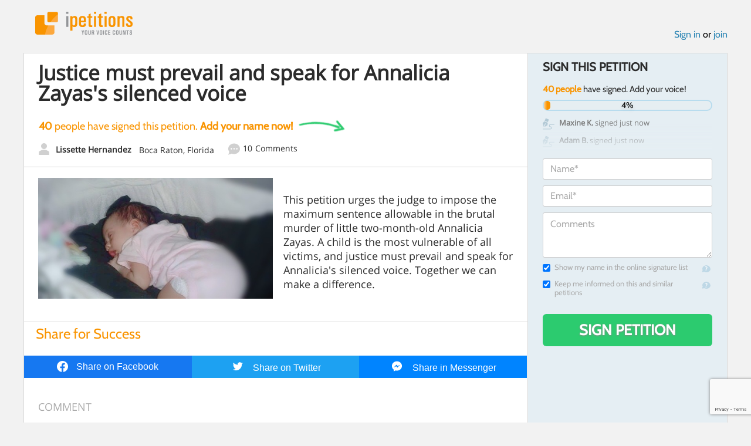

--- FILE ---
content_type: text/html; charset=utf-8
request_url: https://www.google.com/recaptcha/api2/anchor?ar=1&k=6LcFiWspAAAAAC7kwjTJ-C25bnrLYUjPVW3kG27E&co=aHR0cHM6Ly93d3cuaXBldGl0aW9ucy5jb206NDQz&hl=en&v=PoyoqOPhxBO7pBk68S4YbpHZ&size=invisible&anchor-ms=20000&execute-ms=30000&cb=s7wr3628goxy
body_size: 48835
content:
<!DOCTYPE HTML><html dir="ltr" lang="en"><head><meta http-equiv="Content-Type" content="text/html; charset=UTF-8">
<meta http-equiv="X-UA-Compatible" content="IE=edge">
<title>reCAPTCHA</title>
<style type="text/css">
/* cyrillic-ext */
@font-face {
  font-family: 'Roboto';
  font-style: normal;
  font-weight: 400;
  font-stretch: 100%;
  src: url(//fonts.gstatic.com/s/roboto/v48/KFO7CnqEu92Fr1ME7kSn66aGLdTylUAMa3GUBHMdazTgWw.woff2) format('woff2');
  unicode-range: U+0460-052F, U+1C80-1C8A, U+20B4, U+2DE0-2DFF, U+A640-A69F, U+FE2E-FE2F;
}
/* cyrillic */
@font-face {
  font-family: 'Roboto';
  font-style: normal;
  font-weight: 400;
  font-stretch: 100%;
  src: url(//fonts.gstatic.com/s/roboto/v48/KFO7CnqEu92Fr1ME7kSn66aGLdTylUAMa3iUBHMdazTgWw.woff2) format('woff2');
  unicode-range: U+0301, U+0400-045F, U+0490-0491, U+04B0-04B1, U+2116;
}
/* greek-ext */
@font-face {
  font-family: 'Roboto';
  font-style: normal;
  font-weight: 400;
  font-stretch: 100%;
  src: url(//fonts.gstatic.com/s/roboto/v48/KFO7CnqEu92Fr1ME7kSn66aGLdTylUAMa3CUBHMdazTgWw.woff2) format('woff2');
  unicode-range: U+1F00-1FFF;
}
/* greek */
@font-face {
  font-family: 'Roboto';
  font-style: normal;
  font-weight: 400;
  font-stretch: 100%;
  src: url(//fonts.gstatic.com/s/roboto/v48/KFO7CnqEu92Fr1ME7kSn66aGLdTylUAMa3-UBHMdazTgWw.woff2) format('woff2');
  unicode-range: U+0370-0377, U+037A-037F, U+0384-038A, U+038C, U+038E-03A1, U+03A3-03FF;
}
/* math */
@font-face {
  font-family: 'Roboto';
  font-style: normal;
  font-weight: 400;
  font-stretch: 100%;
  src: url(//fonts.gstatic.com/s/roboto/v48/KFO7CnqEu92Fr1ME7kSn66aGLdTylUAMawCUBHMdazTgWw.woff2) format('woff2');
  unicode-range: U+0302-0303, U+0305, U+0307-0308, U+0310, U+0312, U+0315, U+031A, U+0326-0327, U+032C, U+032F-0330, U+0332-0333, U+0338, U+033A, U+0346, U+034D, U+0391-03A1, U+03A3-03A9, U+03B1-03C9, U+03D1, U+03D5-03D6, U+03F0-03F1, U+03F4-03F5, U+2016-2017, U+2034-2038, U+203C, U+2040, U+2043, U+2047, U+2050, U+2057, U+205F, U+2070-2071, U+2074-208E, U+2090-209C, U+20D0-20DC, U+20E1, U+20E5-20EF, U+2100-2112, U+2114-2115, U+2117-2121, U+2123-214F, U+2190, U+2192, U+2194-21AE, U+21B0-21E5, U+21F1-21F2, U+21F4-2211, U+2213-2214, U+2216-22FF, U+2308-230B, U+2310, U+2319, U+231C-2321, U+2336-237A, U+237C, U+2395, U+239B-23B7, U+23D0, U+23DC-23E1, U+2474-2475, U+25AF, U+25B3, U+25B7, U+25BD, U+25C1, U+25CA, U+25CC, U+25FB, U+266D-266F, U+27C0-27FF, U+2900-2AFF, U+2B0E-2B11, U+2B30-2B4C, U+2BFE, U+3030, U+FF5B, U+FF5D, U+1D400-1D7FF, U+1EE00-1EEFF;
}
/* symbols */
@font-face {
  font-family: 'Roboto';
  font-style: normal;
  font-weight: 400;
  font-stretch: 100%;
  src: url(//fonts.gstatic.com/s/roboto/v48/KFO7CnqEu92Fr1ME7kSn66aGLdTylUAMaxKUBHMdazTgWw.woff2) format('woff2');
  unicode-range: U+0001-000C, U+000E-001F, U+007F-009F, U+20DD-20E0, U+20E2-20E4, U+2150-218F, U+2190, U+2192, U+2194-2199, U+21AF, U+21E6-21F0, U+21F3, U+2218-2219, U+2299, U+22C4-22C6, U+2300-243F, U+2440-244A, U+2460-24FF, U+25A0-27BF, U+2800-28FF, U+2921-2922, U+2981, U+29BF, U+29EB, U+2B00-2BFF, U+4DC0-4DFF, U+FFF9-FFFB, U+10140-1018E, U+10190-1019C, U+101A0, U+101D0-101FD, U+102E0-102FB, U+10E60-10E7E, U+1D2C0-1D2D3, U+1D2E0-1D37F, U+1F000-1F0FF, U+1F100-1F1AD, U+1F1E6-1F1FF, U+1F30D-1F30F, U+1F315, U+1F31C, U+1F31E, U+1F320-1F32C, U+1F336, U+1F378, U+1F37D, U+1F382, U+1F393-1F39F, U+1F3A7-1F3A8, U+1F3AC-1F3AF, U+1F3C2, U+1F3C4-1F3C6, U+1F3CA-1F3CE, U+1F3D4-1F3E0, U+1F3ED, U+1F3F1-1F3F3, U+1F3F5-1F3F7, U+1F408, U+1F415, U+1F41F, U+1F426, U+1F43F, U+1F441-1F442, U+1F444, U+1F446-1F449, U+1F44C-1F44E, U+1F453, U+1F46A, U+1F47D, U+1F4A3, U+1F4B0, U+1F4B3, U+1F4B9, U+1F4BB, U+1F4BF, U+1F4C8-1F4CB, U+1F4D6, U+1F4DA, U+1F4DF, U+1F4E3-1F4E6, U+1F4EA-1F4ED, U+1F4F7, U+1F4F9-1F4FB, U+1F4FD-1F4FE, U+1F503, U+1F507-1F50B, U+1F50D, U+1F512-1F513, U+1F53E-1F54A, U+1F54F-1F5FA, U+1F610, U+1F650-1F67F, U+1F687, U+1F68D, U+1F691, U+1F694, U+1F698, U+1F6AD, U+1F6B2, U+1F6B9-1F6BA, U+1F6BC, U+1F6C6-1F6CF, U+1F6D3-1F6D7, U+1F6E0-1F6EA, U+1F6F0-1F6F3, U+1F6F7-1F6FC, U+1F700-1F7FF, U+1F800-1F80B, U+1F810-1F847, U+1F850-1F859, U+1F860-1F887, U+1F890-1F8AD, U+1F8B0-1F8BB, U+1F8C0-1F8C1, U+1F900-1F90B, U+1F93B, U+1F946, U+1F984, U+1F996, U+1F9E9, U+1FA00-1FA6F, U+1FA70-1FA7C, U+1FA80-1FA89, U+1FA8F-1FAC6, U+1FACE-1FADC, U+1FADF-1FAE9, U+1FAF0-1FAF8, U+1FB00-1FBFF;
}
/* vietnamese */
@font-face {
  font-family: 'Roboto';
  font-style: normal;
  font-weight: 400;
  font-stretch: 100%;
  src: url(//fonts.gstatic.com/s/roboto/v48/KFO7CnqEu92Fr1ME7kSn66aGLdTylUAMa3OUBHMdazTgWw.woff2) format('woff2');
  unicode-range: U+0102-0103, U+0110-0111, U+0128-0129, U+0168-0169, U+01A0-01A1, U+01AF-01B0, U+0300-0301, U+0303-0304, U+0308-0309, U+0323, U+0329, U+1EA0-1EF9, U+20AB;
}
/* latin-ext */
@font-face {
  font-family: 'Roboto';
  font-style: normal;
  font-weight: 400;
  font-stretch: 100%;
  src: url(//fonts.gstatic.com/s/roboto/v48/KFO7CnqEu92Fr1ME7kSn66aGLdTylUAMa3KUBHMdazTgWw.woff2) format('woff2');
  unicode-range: U+0100-02BA, U+02BD-02C5, U+02C7-02CC, U+02CE-02D7, U+02DD-02FF, U+0304, U+0308, U+0329, U+1D00-1DBF, U+1E00-1E9F, U+1EF2-1EFF, U+2020, U+20A0-20AB, U+20AD-20C0, U+2113, U+2C60-2C7F, U+A720-A7FF;
}
/* latin */
@font-face {
  font-family: 'Roboto';
  font-style: normal;
  font-weight: 400;
  font-stretch: 100%;
  src: url(//fonts.gstatic.com/s/roboto/v48/KFO7CnqEu92Fr1ME7kSn66aGLdTylUAMa3yUBHMdazQ.woff2) format('woff2');
  unicode-range: U+0000-00FF, U+0131, U+0152-0153, U+02BB-02BC, U+02C6, U+02DA, U+02DC, U+0304, U+0308, U+0329, U+2000-206F, U+20AC, U+2122, U+2191, U+2193, U+2212, U+2215, U+FEFF, U+FFFD;
}
/* cyrillic-ext */
@font-face {
  font-family: 'Roboto';
  font-style: normal;
  font-weight: 500;
  font-stretch: 100%;
  src: url(//fonts.gstatic.com/s/roboto/v48/KFO7CnqEu92Fr1ME7kSn66aGLdTylUAMa3GUBHMdazTgWw.woff2) format('woff2');
  unicode-range: U+0460-052F, U+1C80-1C8A, U+20B4, U+2DE0-2DFF, U+A640-A69F, U+FE2E-FE2F;
}
/* cyrillic */
@font-face {
  font-family: 'Roboto';
  font-style: normal;
  font-weight: 500;
  font-stretch: 100%;
  src: url(//fonts.gstatic.com/s/roboto/v48/KFO7CnqEu92Fr1ME7kSn66aGLdTylUAMa3iUBHMdazTgWw.woff2) format('woff2');
  unicode-range: U+0301, U+0400-045F, U+0490-0491, U+04B0-04B1, U+2116;
}
/* greek-ext */
@font-face {
  font-family: 'Roboto';
  font-style: normal;
  font-weight: 500;
  font-stretch: 100%;
  src: url(//fonts.gstatic.com/s/roboto/v48/KFO7CnqEu92Fr1ME7kSn66aGLdTylUAMa3CUBHMdazTgWw.woff2) format('woff2');
  unicode-range: U+1F00-1FFF;
}
/* greek */
@font-face {
  font-family: 'Roboto';
  font-style: normal;
  font-weight: 500;
  font-stretch: 100%;
  src: url(//fonts.gstatic.com/s/roboto/v48/KFO7CnqEu92Fr1ME7kSn66aGLdTylUAMa3-UBHMdazTgWw.woff2) format('woff2');
  unicode-range: U+0370-0377, U+037A-037F, U+0384-038A, U+038C, U+038E-03A1, U+03A3-03FF;
}
/* math */
@font-face {
  font-family: 'Roboto';
  font-style: normal;
  font-weight: 500;
  font-stretch: 100%;
  src: url(//fonts.gstatic.com/s/roboto/v48/KFO7CnqEu92Fr1ME7kSn66aGLdTylUAMawCUBHMdazTgWw.woff2) format('woff2');
  unicode-range: U+0302-0303, U+0305, U+0307-0308, U+0310, U+0312, U+0315, U+031A, U+0326-0327, U+032C, U+032F-0330, U+0332-0333, U+0338, U+033A, U+0346, U+034D, U+0391-03A1, U+03A3-03A9, U+03B1-03C9, U+03D1, U+03D5-03D6, U+03F0-03F1, U+03F4-03F5, U+2016-2017, U+2034-2038, U+203C, U+2040, U+2043, U+2047, U+2050, U+2057, U+205F, U+2070-2071, U+2074-208E, U+2090-209C, U+20D0-20DC, U+20E1, U+20E5-20EF, U+2100-2112, U+2114-2115, U+2117-2121, U+2123-214F, U+2190, U+2192, U+2194-21AE, U+21B0-21E5, U+21F1-21F2, U+21F4-2211, U+2213-2214, U+2216-22FF, U+2308-230B, U+2310, U+2319, U+231C-2321, U+2336-237A, U+237C, U+2395, U+239B-23B7, U+23D0, U+23DC-23E1, U+2474-2475, U+25AF, U+25B3, U+25B7, U+25BD, U+25C1, U+25CA, U+25CC, U+25FB, U+266D-266F, U+27C0-27FF, U+2900-2AFF, U+2B0E-2B11, U+2B30-2B4C, U+2BFE, U+3030, U+FF5B, U+FF5D, U+1D400-1D7FF, U+1EE00-1EEFF;
}
/* symbols */
@font-face {
  font-family: 'Roboto';
  font-style: normal;
  font-weight: 500;
  font-stretch: 100%;
  src: url(//fonts.gstatic.com/s/roboto/v48/KFO7CnqEu92Fr1ME7kSn66aGLdTylUAMaxKUBHMdazTgWw.woff2) format('woff2');
  unicode-range: U+0001-000C, U+000E-001F, U+007F-009F, U+20DD-20E0, U+20E2-20E4, U+2150-218F, U+2190, U+2192, U+2194-2199, U+21AF, U+21E6-21F0, U+21F3, U+2218-2219, U+2299, U+22C4-22C6, U+2300-243F, U+2440-244A, U+2460-24FF, U+25A0-27BF, U+2800-28FF, U+2921-2922, U+2981, U+29BF, U+29EB, U+2B00-2BFF, U+4DC0-4DFF, U+FFF9-FFFB, U+10140-1018E, U+10190-1019C, U+101A0, U+101D0-101FD, U+102E0-102FB, U+10E60-10E7E, U+1D2C0-1D2D3, U+1D2E0-1D37F, U+1F000-1F0FF, U+1F100-1F1AD, U+1F1E6-1F1FF, U+1F30D-1F30F, U+1F315, U+1F31C, U+1F31E, U+1F320-1F32C, U+1F336, U+1F378, U+1F37D, U+1F382, U+1F393-1F39F, U+1F3A7-1F3A8, U+1F3AC-1F3AF, U+1F3C2, U+1F3C4-1F3C6, U+1F3CA-1F3CE, U+1F3D4-1F3E0, U+1F3ED, U+1F3F1-1F3F3, U+1F3F5-1F3F7, U+1F408, U+1F415, U+1F41F, U+1F426, U+1F43F, U+1F441-1F442, U+1F444, U+1F446-1F449, U+1F44C-1F44E, U+1F453, U+1F46A, U+1F47D, U+1F4A3, U+1F4B0, U+1F4B3, U+1F4B9, U+1F4BB, U+1F4BF, U+1F4C8-1F4CB, U+1F4D6, U+1F4DA, U+1F4DF, U+1F4E3-1F4E6, U+1F4EA-1F4ED, U+1F4F7, U+1F4F9-1F4FB, U+1F4FD-1F4FE, U+1F503, U+1F507-1F50B, U+1F50D, U+1F512-1F513, U+1F53E-1F54A, U+1F54F-1F5FA, U+1F610, U+1F650-1F67F, U+1F687, U+1F68D, U+1F691, U+1F694, U+1F698, U+1F6AD, U+1F6B2, U+1F6B9-1F6BA, U+1F6BC, U+1F6C6-1F6CF, U+1F6D3-1F6D7, U+1F6E0-1F6EA, U+1F6F0-1F6F3, U+1F6F7-1F6FC, U+1F700-1F7FF, U+1F800-1F80B, U+1F810-1F847, U+1F850-1F859, U+1F860-1F887, U+1F890-1F8AD, U+1F8B0-1F8BB, U+1F8C0-1F8C1, U+1F900-1F90B, U+1F93B, U+1F946, U+1F984, U+1F996, U+1F9E9, U+1FA00-1FA6F, U+1FA70-1FA7C, U+1FA80-1FA89, U+1FA8F-1FAC6, U+1FACE-1FADC, U+1FADF-1FAE9, U+1FAF0-1FAF8, U+1FB00-1FBFF;
}
/* vietnamese */
@font-face {
  font-family: 'Roboto';
  font-style: normal;
  font-weight: 500;
  font-stretch: 100%;
  src: url(//fonts.gstatic.com/s/roboto/v48/KFO7CnqEu92Fr1ME7kSn66aGLdTylUAMa3OUBHMdazTgWw.woff2) format('woff2');
  unicode-range: U+0102-0103, U+0110-0111, U+0128-0129, U+0168-0169, U+01A0-01A1, U+01AF-01B0, U+0300-0301, U+0303-0304, U+0308-0309, U+0323, U+0329, U+1EA0-1EF9, U+20AB;
}
/* latin-ext */
@font-face {
  font-family: 'Roboto';
  font-style: normal;
  font-weight: 500;
  font-stretch: 100%;
  src: url(//fonts.gstatic.com/s/roboto/v48/KFO7CnqEu92Fr1ME7kSn66aGLdTylUAMa3KUBHMdazTgWw.woff2) format('woff2');
  unicode-range: U+0100-02BA, U+02BD-02C5, U+02C7-02CC, U+02CE-02D7, U+02DD-02FF, U+0304, U+0308, U+0329, U+1D00-1DBF, U+1E00-1E9F, U+1EF2-1EFF, U+2020, U+20A0-20AB, U+20AD-20C0, U+2113, U+2C60-2C7F, U+A720-A7FF;
}
/* latin */
@font-face {
  font-family: 'Roboto';
  font-style: normal;
  font-weight: 500;
  font-stretch: 100%;
  src: url(//fonts.gstatic.com/s/roboto/v48/KFO7CnqEu92Fr1ME7kSn66aGLdTylUAMa3yUBHMdazQ.woff2) format('woff2');
  unicode-range: U+0000-00FF, U+0131, U+0152-0153, U+02BB-02BC, U+02C6, U+02DA, U+02DC, U+0304, U+0308, U+0329, U+2000-206F, U+20AC, U+2122, U+2191, U+2193, U+2212, U+2215, U+FEFF, U+FFFD;
}
/* cyrillic-ext */
@font-face {
  font-family: 'Roboto';
  font-style: normal;
  font-weight: 900;
  font-stretch: 100%;
  src: url(//fonts.gstatic.com/s/roboto/v48/KFO7CnqEu92Fr1ME7kSn66aGLdTylUAMa3GUBHMdazTgWw.woff2) format('woff2');
  unicode-range: U+0460-052F, U+1C80-1C8A, U+20B4, U+2DE0-2DFF, U+A640-A69F, U+FE2E-FE2F;
}
/* cyrillic */
@font-face {
  font-family: 'Roboto';
  font-style: normal;
  font-weight: 900;
  font-stretch: 100%;
  src: url(//fonts.gstatic.com/s/roboto/v48/KFO7CnqEu92Fr1ME7kSn66aGLdTylUAMa3iUBHMdazTgWw.woff2) format('woff2');
  unicode-range: U+0301, U+0400-045F, U+0490-0491, U+04B0-04B1, U+2116;
}
/* greek-ext */
@font-face {
  font-family: 'Roboto';
  font-style: normal;
  font-weight: 900;
  font-stretch: 100%;
  src: url(//fonts.gstatic.com/s/roboto/v48/KFO7CnqEu92Fr1ME7kSn66aGLdTylUAMa3CUBHMdazTgWw.woff2) format('woff2');
  unicode-range: U+1F00-1FFF;
}
/* greek */
@font-face {
  font-family: 'Roboto';
  font-style: normal;
  font-weight: 900;
  font-stretch: 100%;
  src: url(//fonts.gstatic.com/s/roboto/v48/KFO7CnqEu92Fr1ME7kSn66aGLdTylUAMa3-UBHMdazTgWw.woff2) format('woff2');
  unicode-range: U+0370-0377, U+037A-037F, U+0384-038A, U+038C, U+038E-03A1, U+03A3-03FF;
}
/* math */
@font-face {
  font-family: 'Roboto';
  font-style: normal;
  font-weight: 900;
  font-stretch: 100%;
  src: url(//fonts.gstatic.com/s/roboto/v48/KFO7CnqEu92Fr1ME7kSn66aGLdTylUAMawCUBHMdazTgWw.woff2) format('woff2');
  unicode-range: U+0302-0303, U+0305, U+0307-0308, U+0310, U+0312, U+0315, U+031A, U+0326-0327, U+032C, U+032F-0330, U+0332-0333, U+0338, U+033A, U+0346, U+034D, U+0391-03A1, U+03A3-03A9, U+03B1-03C9, U+03D1, U+03D5-03D6, U+03F0-03F1, U+03F4-03F5, U+2016-2017, U+2034-2038, U+203C, U+2040, U+2043, U+2047, U+2050, U+2057, U+205F, U+2070-2071, U+2074-208E, U+2090-209C, U+20D0-20DC, U+20E1, U+20E5-20EF, U+2100-2112, U+2114-2115, U+2117-2121, U+2123-214F, U+2190, U+2192, U+2194-21AE, U+21B0-21E5, U+21F1-21F2, U+21F4-2211, U+2213-2214, U+2216-22FF, U+2308-230B, U+2310, U+2319, U+231C-2321, U+2336-237A, U+237C, U+2395, U+239B-23B7, U+23D0, U+23DC-23E1, U+2474-2475, U+25AF, U+25B3, U+25B7, U+25BD, U+25C1, U+25CA, U+25CC, U+25FB, U+266D-266F, U+27C0-27FF, U+2900-2AFF, U+2B0E-2B11, U+2B30-2B4C, U+2BFE, U+3030, U+FF5B, U+FF5D, U+1D400-1D7FF, U+1EE00-1EEFF;
}
/* symbols */
@font-face {
  font-family: 'Roboto';
  font-style: normal;
  font-weight: 900;
  font-stretch: 100%;
  src: url(//fonts.gstatic.com/s/roboto/v48/KFO7CnqEu92Fr1ME7kSn66aGLdTylUAMaxKUBHMdazTgWw.woff2) format('woff2');
  unicode-range: U+0001-000C, U+000E-001F, U+007F-009F, U+20DD-20E0, U+20E2-20E4, U+2150-218F, U+2190, U+2192, U+2194-2199, U+21AF, U+21E6-21F0, U+21F3, U+2218-2219, U+2299, U+22C4-22C6, U+2300-243F, U+2440-244A, U+2460-24FF, U+25A0-27BF, U+2800-28FF, U+2921-2922, U+2981, U+29BF, U+29EB, U+2B00-2BFF, U+4DC0-4DFF, U+FFF9-FFFB, U+10140-1018E, U+10190-1019C, U+101A0, U+101D0-101FD, U+102E0-102FB, U+10E60-10E7E, U+1D2C0-1D2D3, U+1D2E0-1D37F, U+1F000-1F0FF, U+1F100-1F1AD, U+1F1E6-1F1FF, U+1F30D-1F30F, U+1F315, U+1F31C, U+1F31E, U+1F320-1F32C, U+1F336, U+1F378, U+1F37D, U+1F382, U+1F393-1F39F, U+1F3A7-1F3A8, U+1F3AC-1F3AF, U+1F3C2, U+1F3C4-1F3C6, U+1F3CA-1F3CE, U+1F3D4-1F3E0, U+1F3ED, U+1F3F1-1F3F3, U+1F3F5-1F3F7, U+1F408, U+1F415, U+1F41F, U+1F426, U+1F43F, U+1F441-1F442, U+1F444, U+1F446-1F449, U+1F44C-1F44E, U+1F453, U+1F46A, U+1F47D, U+1F4A3, U+1F4B0, U+1F4B3, U+1F4B9, U+1F4BB, U+1F4BF, U+1F4C8-1F4CB, U+1F4D6, U+1F4DA, U+1F4DF, U+1F4E3-1F4E6, U+1F4EA-1F4ED, U+1F4F7, U+1F4F9-1F4FB, U+1F4FD-1F4FE, U+1F503, U+1F507-1F50B, U+1F50D, U+1F512-1F513, U+1F53E-1F54A, U+1F54F-1F5FA, U+1F610, U+1F650-1F67F, U+1F687, U+1F68D, U+1F691, U+1F694, U+1F698, U+1F6AD, U+1F6B2, U+1F6B9-1F6BA, U+1F6BC, U+1F6C6-1F6CF, U+1F6D3-1F6D7, U+1F6E0-1F6EA, U+1F6F0-1F6F3, U+1F6F7-1F6FC, U+1F700-1F7FF, U+1F800-1F80B, U+1F810-1F847, U+1F850-1F859, U+1F860-1F887, U+1F890-1F8AD, U+1F8B0-1F8BB, U+1F8C0-1F8C1, U+1F900-1F90B, U+1F93B, U+1F946, U+1F984, U+1F996, U+1F9E9, U+1FA00-1FA6F, U+1FA70-1FA7C, U+1FA80-1FA89, U+1FA8F-1FAC6, U+1FACE-1FADC, U+1FADF-1FAE9, U+1FAF0-1FAF8, U+1FB00-1FBFF;
}
/* vietnamese */
@font-face {
  font-family: 'Roboto';
  font-style: normal;
  font-weight: 900;
  font-stretch: 100%;
  src: url(//fonts.gstatic.com/s/roboto/v48/KFO7CnqEu92Fr1ME7kSn66aGLdTylUAMa3OUBHMdazTgWw.woff2) format('woff2');
  unicode-range: U+0102-0103, U+0110-0111, U+0128-0129, U+0168-0169, U+01A0-01A1, U+01AF-01B0, U+0300-0301, U+0303-0304, U+0308-0309, U+0323, U+0329, U+1EA0-1EF9, U+20AB;
}
/* latin-ext */
@font-face {
  font-family: 'Roboto';
  font-style: normal;
  font-weight: 900;
  font-stretch: 100%;
  src: url(//fonts.gstatic.com/s/roboto/v48/KFO7CnqEu92Fr1ME7kSn66aGLdTylUAMa3KUBHMdazTgWw.woff2) format('woff2');
  unicode-range: U+0100-02BA, U+02BD-02C5, U+02C7-02CC, U+02CE-02D7, U+02DD-02FF, U+0304, U+0308, U+0329, U+1D00-1DBF, U+1E00-1E9F, U+1EF2-1EFF, U+2020, U+20A0-20AB, U+20AD-20C0, U+2113, U+2C60-2C7F, U+A720-A7FF;
}
/* latin */
@font-face {
  font-family: 'Roboto';
  font-style: normal;
  font-weight: 900;
  font-stretch: 100%;
  src: url(//fonts.gstatic.com/s/roboto/v48/KFO7CnqEu92Fr1ME7kSn66aGLdTylUAMa3yUBHMdazQ.woff2) format('woff2');
  unicode-range: U+0000-00FF, U+0131, U+0152-0153, U+02BB-02BC, U+02C6, U+02DA, U+02DC, U+0304, U+0308, U+0329, U+2000-206F, U+20AC, U+2122, U+2191, U+2193, U+2212, U+2215, U+FEFF, U+FFFD;
}

</style>
<link rel="stylesheet" type="text/css" href="https://www.gstatic.com/recaptcha/releases/PoyoqOPhxBO7pBk68S4YbpHZ/styles__ltr.css">
<script nonce="XFmcWF7BK8ctdQMsx2iE1w" type="text/javascript">window['__recaptcha_api'] = 'https://www.google.com/recaptcha/api2/';</script>
<script type="text/javascript" src="https://www.gstatic.com/recaptcha/releases/PoyoqOPhxBO7pBk68S4YbpHZ/recaptcha__en.js" nonce="XFmcWF7BK8ctdQMsx2iE1w">
      
    </script></head>
<body><div id="rc-anchor-alert" class="rc-anchor-alert"></div>
<input type="hidden" id="recaptcha-token" value="[base64]">
<script type="text/javascript" nonce="XFmcWF7BK8ctdQMsx2iE1w">
      recaptcha.anchor.Main.init("[\x22ainput\x22,[\x22bgdata\x22,\x22\x22,\[base64]/[base64]/bmV3IFpbdF0obVswXSk6Sz09Mj9uZXcgWlt0XShtWzBdLG1bMV0pOks9PTM/bmV3IFpbdF0obVswXSxtWzFdLG1bMl0pOks9PTQ/[base64]/[base64]/[base64]/[base64]/[base64]/[base64]/[base64]/[base64]/[base64]/[base64]/[base64]/[base64]/[base64]/[base64]\\u003d\\u003d\x22,\[base64]\x22,\x22wqvDrMKYwpPDnsKDbyk0wrZ/P8OxwpPDjsKaCcKuHsKGw7Nfw5lFwovDgEXCr8KFOX4WSFPDuWvCsH4+Z0ZXRnfDsT7Dv1zDoMObRgY0YMKZwqfDmUHDiBHDrsKqwq7Cs8O/wrhXw596O2rDtFbCiyDDsTjDmRnCi8O9KMKiWcKkw7bDtGk8dmDCqcOewr5uw6toVSfCvzkvHQZFw5F/FyFFw4ouw5rDjsOJwodRYsKVwqtIHVxfXlTDrMKME8OPRMOtejV3wqBSKcKNTmx5wrgYw68lw7TDr8OXwrcyYCLDpMKQw4TDqRNAH1tmccKFDWfDoMKMwqV3YsKGXWsJGsOGaMOewo0yEnw5c8OsXnzDiD7CmMKKw4zCvcOndMObwpgQw7fDsMKVBC/[base64]/CkjVLwqYuwr/Ck1jDjxdUw6RPwpTCiVDCisKLV8KKwp/[base64]/CvMKqHXFVGSMIdMOlDGvCtx55UjR0BzTDtSvCq8OnIm85w45SCMORLcKwX8O3woJMwoXDulFkBBrCtDdhTTVzw7xLYwnCuMO1IFPCiHNHwoMLMyAzw6fDpcOCw4zCgsOew51gw6zCjgh9wpvDj8O2w6DCrsOBSTRJBMOgZDHCgcKdWcOTLifCvD4uw6/CgsOqw57Dh8Kpw6gVcsOiIiHDqsO7w6E1w6XDjynDqsOPfsODP8ONUMK2QUtjw4JWC8O5LXHDmsO/biLCvkbDhS4/[base64]/DvRZMVzw2RsOLw7F7QMKGEsKtccOiw71XV8KRwqgbN8KaLcKbXQIfw6bCocKZRcOXdTk5bsOgfcOFw4bCtmIlFxd/w7lowr/CucKOw6EfIMOvNsO3wrU/w7TCgcORw4UgYcO5LsKFOETClMKdw4RLw5tVDEpFfsKhwqIyw7Y6wpkjM8KJwocMw7daB8OBF8OfwrA1wpbCkFnCtcKNw53DhsOkOAU/M8O1ZTDCosOwwq9Zwo/CvMObR8KQwqjCjMOhwp98fMKBw4AIVj3DtmwNY8KVwo3DmsOdw6MBay7DiQ3Dr8OvZwHDqwB8WcKjDmfDm8OicMOcGsOtwp5DOMKswoHCpsOMwqzDqylFcizDlRobw5o3w4MLasK5wqLCpcKOw6gnw5bCmR0Ew4jCqcK5wq/DuEgvwpZ5wrtqBsKDw6fCiTnChXPCmMOcQ8Kyw6HDscKtKsOmwq7Cp8Ocwp44w6Npb1TDrcKhDTl8wqjCvcOPwp3DkMOowpZ1wrDDnsOewqcCw6bCt8OMwqLCvMOyUzYEUDDDisK/E8K3dS/DrDU2NlvCjF9pw4bCkDTCjsOJwpQ6wqcDJUVVYsKpw74MA0d6wpvCoRQHw6DCnsOfcCAuwpQHw4jCpcOOGMOywrbDnHEfwpjDh8OhUCrCrsKTw6vCvhYeJU18w4VXCsKecgLCoGLDgMO5IMKILcO7wqHDrwfCo8Klc8KIwrjCgsKQCsKYw4hPw6TDpFZUNsO0w7JGPQ/CuUHDrcKvwq7DrcOZw5hwwoHDhWFnGsOqw6JTwoJNwq9swrHCj8KaKcKAwpvDk8KyTGodZT/[base64]/w7UowrYoIMKif0Y1wrjDhcOEN3x4w5Yww5XDhg5ow4jClQkeXS/CuxwPTsKPw7bDomN0DsO1UUAIBcOPCCk0w5/[base64]/CgcOQw73DonHCkyXCvDrDl8OCU1TCnhPDpMOuwrTCosK5MsO3H8KvEsO9KcO4w5fCi8O0wrbCmmYFFiEPYmZXMMKvXcO6w6jDi8OOwoVnwofDrncPF8K7ZwwQCcOrXnBIw5Auw6sQGsKqVsONCcKXasONOcKgw7EHIC/CqcOvw6oBXMKrwpE1w4jCknvCmMKPw43CiMKJw6bDi8OpwqYzwpdVYMORwppObRjDp8OcBsK1wqIIwp3CpVvClsO0wpHDkwrClMKgUzk9w5nDnD8QeQUJQBZ1anZ0w6TDgnxfGsK+WMKjB2M8dcK9wqHDokFmKzDCiSwZSFk/I0XDjkDDkyDChgzCl8KRJcOsEsKGE8KnYMOpF39PKgdmJcKwS3EMwqrCucOASsK+wo9Mw5gSw5nCnMOLwoEHwpjDuELDg8OsdMKgwr5VLiwqPD/CnTsOG0/ChAbCpmwjwoQIw5jDtRwUCMKqM8OyecKaw57Dk1hQCV/DiMOFwoA2wrwJwpzCl8KQwrVXT1oOJ8KidsKiw6Zbw4xqwrEXDsKGwr9Sw416wqwlw47Dk8OFBMOhfgc1w4rCocKACcOzEB7CsMOAw5HDrcK1w6Y3W8KEw4nCnSHDg8KVwovDm8O0HsOmwpjCr8O9LcKrwrXCpcOySMOfwqlAOMKGwr/CkcOiV8OmK8OMWwjDj0BNwoxWw5TDtMKdCcKpwrTCqkoZw6fDocKJwoJlXhnCvMOTS8KOwqDCgWfCkUEvwr4NwqMDw4pEKwbCk0ovwpnCicKpQMKdXEDCkMKzwqg/wqrCvDN7wrUlYC7CtC7ChiR/w5wEw7Zhwpt7fnHDisOiw5djE09EaAkYZEMzY8O7fB0uwodcw6nCrMOCwpp/Q0V3w4siCi1bwpXDicOoBg7CrUd9MsKeGWhQUcOlw47Dm8OAwr0EB8KodgE1R8K9IcOKwqM9T8KceDrCrcKmwovDjMO/[base64]/DhsKVwqjDvcORTEY4NXwYw4NpwrQPw6JBwpFzIBPCl0jDtgTChW8PbsObHgAXwpM3wrPDkCnCpcOUwqRhUMKbUSbCmTfCtcKbEXjDmHjCrzk/GsOhdmJ7ZGjDicKGwpwcwoppXMOFw57CmDnDi8OXw50xwovCmVTDmjcRQhPCklE6XsKBF8KgOcOqUMO3a8O/[base64]/wpDDiyFDR1I+HkcrfsOMwrHChzkAwrfDjA1Ew4dAZMKQQ8Ouw7DCvcOnQD7Dr8KnKgYUwo/DjMOpdAsgw6l8XcO1wrvDs8OEwqMXw64mw5jDhsKLR8OINWdFbsOUwq5Uwp3Cp8KfZMOxwpXDjl7DpsKrRMKPX8Kaw5ZhwobDiDZnw5XCisOEw4/DgH3Cl8O6TsKaPHByERg5WwdPw6Vyc8KNE8O0w6DCrsOawqnDgwzDtMK8Im3CpgzCqMOsw4NxCSVHwqhUw5Ifw6DCncOKwp3DvcKPWcKVUEEHwqpSwoFVwoEzw6LDgcOaLEjCuMKUPl7CjyvDjTnDnsOEwp/[base64]/[base64]/ZRXDvMK0ZBDDucKwOFcVGMOhwo7Dmw/DpVARZcKhbU3ClcKfdB0Tf8OVw6jDpMODPWlJwp/CnzvDv8KVwr3CqcO1w44jwoLDpR8ow55Pwp9ww68WWAXDvsKTwoQKwp96Q1oDw74cL8OWw6/Din9fOMOJCcKwN8K8w5LDusO3HcKZN8Ktw5DDunnDs1vCiBLCs8K4wqvCqsK1JXnDu11kL8O2wqrChk57VS9BSE1hSsO8wq5zIAULHUZTw5Etwo8ewrVzGcO0wrgdNsOkwrc0woPDuMOyMl0vEwLCoHZrwqTCqsKmC0w0wohOFMO5w4zCp3vDswYqw5cWM8O5GcKQDS/DoS3Dn8OkwovDkMOBcgQmBHFBwpE7w6E5w7DDgcOYJRPCl8KGw7F/[base64]/Dn8OgF8KEwoh9DcOEOsOnSW9ywpPDkgvDtBnDtzTCnV/DrCF7Im0BWW16wqrDv8KPw618VMOjZ8KIw7jDhF/CvsKPwp0aHsK4ImB9w4ETw5kGMsKvei09w7URF8K9QsOPUgnDnEV9UsKyKmbDtwR5JMO0N8Ogwp5KSMO5YsO/ZMO9wptuDxYUNwvCumzDky7CvV42UEHDmMOxwoTDtcOfYybChC/DjsOWw7LDpHfDlcOJw6IiJj/ClApaDGfCucKpLmptw5/CrcKhT0lXT8KrRlLDnsKTcTzDn8KPw4lQFElZEsOMHsOXMEtuLXbDlHnCphI/w4DDgsKlw7ZfSSrDn0tAMsKcw5nCvRzCinnCosKhTsK0wpIxKMKzNVBxw7l9LsKYNFlOwqzDv0weUWRgw53Di2AHwrIbw40QYFwmXMKLwqBmw49GQ8Kxw4Q9LcKIOsKRHSjDicOWRyNNw5/Cg8OPYw0Ybm7DlcK3wql8Fwpmw6cIwoTCmMKBQ8O/w6tow73DsUPDl8KFwrfDi8OQXMOPAMOjw67DhMO9YMKaa8KywprDvzDDv2/CnE1XTwTDpsOHw6nDtTXCvsKIwotcw63CkXElw5vCvicyY8K3V2bDqB/[base64]/[base64]/[base64]/Dv1luw4lHSmHDmw7DqcOwe15SX8OUL8KIw4HCuVlZw6/[base64]/KsKFwplMMRACw6p7w74JwpjCg1QKwq3DjxYQLMOAwpDCt8KRPnnCosOHBcOdLMKtLBcMYE/CpsKxS8Kow5xHw7nCulkVwrofw7jCscK4SU9mamwEwpjDlSfCiHjCt17DgsOHLcKaw6LDtgnDocKfXwrDnBl1wpYcZMK5wr/DscOPFsKcwoPCvsK+DVnCtn7CilfCgSjDngcxwoMEA8OuG8KGwpE9IsKvwonCqsO9w68/N3rDgMO1IBNZJ8OfSMOjdgHDmkzCiMOuwq0lEVDDgwBCw5VHHsOhaWlPwpfCl8OHAsKvwrDCtwRCCMKtR2wbdMOuBj3DhcKBM3TDlsKSw7F+csKXw4TDjcOvGVdZeSXDqQswIcKxUy/ClMO7wpbCpMOvJMKiw75HTsOKDcOHU1FJHy7ColVYwrghw4HClMOlH8KCdsKMTCFEfBbDpisDwo3DulrDnSQeSBgowo0mUMKiwpJVGQDDlsO7W8KuEMOaDMKVVFlVYxnDmGvDpMOATsKVfcOvw7PCthDCkMOXZSsUBhLCjMK4YyQnFEscMcK2w4fDsw/DryPDpQ9vwo8mwpfCmgvCvDZeZ8Kvw5HDswHDkMKfNT/CswBxw7LDpsO4wos2wqsaSsOpwpLDm8OsAkNKcT/[base64]/wr9Lw5hLGcOlBlAZw7bCo8O8wrnDvcKdSCZuwqPCmsOOwqMbaAXCiMKHwp01X8KbWF9JIMKqfz0sw6ZFMcOTVwAPIMKtwqIHKMKyeE7CuUsKwrhYwrrDksO/w7TCt3vCqMKNZMK+wrrDicKOeC7CrsKhwojCiBPDrnoEw4vCkgEcwoZHYTfDkcODwpjDg0/CsmXCh8KLwrp/w7g8w4QxwosgwrHDshw6U8OLQcOJw4DChCVXw4ZFwpQpAMOKwrLDlBjCh8KFFMORVsKgwrvDsnzDgAhMwpLCucOMw7sawqdhwrPCocKOTBDDmxZjG0/DqS7CuiLDqCpuPUHChsKCAk9jwrTDnB7DrMO3KsOsMC1UIMOJf8OMwojCjV/ClsODHsOhw6LCj8K3w79+JVbCgsKhw597w6fDi8KEIcKvdMOJwpvDr8Kqw44+dMOxPMKoU8OCw78+w7UjGV4gZErCucKFBBzDgsK2w74+w5/Cm8OPFEfDrkhbwoHChDg/CmIJD8KfWsKYHl54wrPCtWJdwqjDnQwHDsOOdFDDg8K5wpN9wppww5MJw4zCmcKLwonCuE3Dmmxlw6tqbsOFSGfCucOuIcOkVwnDjA9Nw5jCuVnCrcOBw4/Cm1t9OAnCmsKqw4UwecKHwpNkwrrDsyXDryUNw5kTw4oiwqnDkXJ8w6Y+HcKlVTpuaw3DocO8PiPCo8OOwrN2w5tRw5/DtsO4w7wqLsKJwqUeIRfDqcKzw7U1w50gdcOswqdcL8KDw4XCg2PDlWPCqMODwq0AeGoPwrZ9AsKheUVewoc+AMOwwoPDuXJ1FsK2RsK3YMKUF8O0bBfDsEXCj8KDI8K6AG9Nw4c5BhDDpcKMwpIuTsKEFMKbw43DtD3DtUzDrSpmVcK/fsKTw57DpGLCoTVbSC7DlxFkw5xcw4dcw6nCtWbDq8OCMhvDncOSwqsYL8K0wqbCp17CocKTw6UQw4tHQcKrJsODNMKYZsKzFcOecUzDq0/CgMO/w6rDkSHCthsDw60hDnbDnsKHw4vDucOeTEXDix7DgsKYw7XDjWpJd8KZwrtsw7TDlwnDk8KNwrg0wrFrdHzDgxwjUQ3Dl8O+U8OyAcKMwrHDmCMoZMOgwrcqw6jCpms3ZsOLwoY9wojDhsKnw7Vcwo8uPBdXw70kKxfCkMKvwpQxw5/DpQR5w6odUnp8X0/ChXxIwpLDgMK6YMKuHcOgdSTCqsKkw6nDqMKUw4lCwp11AhHCpibDo0JkwrPDuU4KCnDDmHNiUx0fwozDscO1w7J7w77CksOuBsOwJcKlZMKuHU1wwqbDnz7CljPDth/CtFzCuMOgfcOIBFkFL3dLDsO2w4Vrw6ZEc8O6w7HDkEh+Ih0Hw5XCrTE3fAnCkSYVwqnCoylZFMKWMsOuwoTDnFwWwrUcw67DgcKiwqDCh2QOwpEPwrJDwoDDqUdHw5g4WjkWwp0aKsOlw57DsmVKw60TJsO9wrPDm8Kxwq/[base64]/woJSTkEnw4U5ZHnDn8KeUzJ9RGl5U3ZwFCszwqApwqrCoExuw6sMw5gLwqY9w7kNw7MMwqIww7/DmATCnTxTw7TDn1gRDRwcano9w4c5MUs+RmTCgMOxw4/Dqn3DgkjClD7ChVtvEHFJTcKXwoDDsiEfYsOSwqUGwqjDrMOswq9YwohCGMOwGsKMeCHCs8KIwoRGE8KWwoNswozCg3XDpcKvfEvCrnoMPhPCgsOdP8KQw4NJwoXCksKZw6/[base64]/[base64]/e8K+Q2ZwwovChMKUNMKIRcOUaD7DlhXCk8O6wr7Cn8O2JA5/w6/[base64]/H8KETsOQw4o2w7ADIgHDliTDoEk7S8K8BiLCqBfDpVEieRJ+w48ow6Ruwrk6w5PDo0fDlsK+wrVJR8KeBhjCrwxNwovClMOZeEdPdcK4O8OtX1bDmMKgOghtw7wUNsObb8KAfnZhLMKjw6nDsUFWwo8qw7nChF/Coj3CsxIwdW7CicOEwoTCg8K2QhjCvMOJc1EHRix4w47CrcK4dMK0EDPCvsOxFAlaBScGw6QnbsKuwobCk8O/wpV8U8OQO3VSwrnCpD1+TsK4w7HCiFMdEjtuw7HDlcO8M8Oow7rDpDt6GcOHclLDrV7CjHAew7UILMO4esOQw5/[base64]/DicOsw5EeG3RIwr7ChcK2w7RwIcKhw6DDiMOeA8K2w7DCs8KawrfCr3EGMcK6wrhAw7ZPY8O/wonCgsOXBy/CncOQCCPCn8KIIzHCh8OjwqTCr3LCpBzCr8OMwrMVw4rCtcOPBG/DuQ/Ct1rDosO5wrDDkw/[base64]/CszHCiWLCrTJ9Y8Kca8KJS8KsfMODw4UuYsKSTkNKw5pNBcKsw7HDpjE6NE98U1kYw4bDlMK9w790VMO2ORsIbEFcJ8KeeWVhKzxYKgtMw5czTcOrw5kpwoTCrsOfwoxneQcQFMOTw7ZnwozCr8ObcsOyRcOZwo/CisKZfmADwp/Cv8KfJMKeb8KZwr3CnsOcwp1EYU4Tb8OaYBNIH1Rzw4LCqMK5XFdyRFNBOsOnwrhJw7Mmw74Jwr4/w4HCnGwNI8Ogw4oCWMO/wrrCly4swpjDrFTCrcORWWrCrcK3FipEwrNow7VywpdmQcKAIsOJA2bDssOFGcKpdxQ3YMK7wqYbw4p4C8OCZCdqwrHCiTQPXcKyK3XDonzDusKfw5HCtmQHSMKEBMOnBE3DmsOBFX3DosOOCk/[base64]/w65fw7MORRRHEBLCmljDjxXDocOrJsOyHgIVwq9ZMsO0LA9Tw7zDsMKpHGLCssKRFmJCQ8KlVMOfBGLDrXszw51vKyzCkwcMH1zCrsKrFMOmw4/Dnn0Cw7Auw6ZPwpDDiTwbwoTDnsO5w5QkwpnDscK0w68NSsOow5/[base64]/[base64]/HFMAwqLDk8O5W8O+Q8KWUMKrUkw1wpdew77Cj0LDnwHCkHF6BcKEwrsuGsODwrFEwp3DjVTDrjoswqbDpMKaw7PCp8OVCcONwqzDjMKawpZvfcKcbi1ow6PChsOTwq3CsGgKIWZ7QcOrP23DkMKvBjHCjsKywqvDrMOhw7bCg8OkFMKtw7DDksK5Z8OxdsOTwoVVFX/[base64]/[base64]/woDCnmvDpcKGJ8OQO8OVDE/CswpUK8KcSsKxLTbCnsOgw4FOJkzDvkgGb8KGw7PDrsKaA8OBH8OGbsKVw6vCmBLDmzzDhMO3fcKCwoR2wpHDsR98aQrDpkjCjXp1CWZNwp/CmUTDvcK0chvCmsO8PcKDcMK9MkfCtcKBw6PCqcKjAyfCkjjDsmtLw7XCjsKWw5DCuMK/wr9UYQXCoMKhwqZuasOHw6nDiFDCv8OIwoHCkkB8cMKLw5MXEsO7wojDr2cuHXHCpBUlw7XCgsOKwo8rA2/Cj0tnwqTCnzcre2XDhjo0VcO0woM4U8O+VHJTw6PCt8KtwqPDpsOnw7vDg1PDl8OLwq/CgULDl8Oaw6bCjsKmw7duGCLCmsKjw7/Di8OcHxE6WzTDkcOZw7ERccOzXcKgw7VMf8K4w51jwp7CtsO5w5fDo8OGwpfCg2bClyDCqG3Du8O4VcKPWMOsa8KswrbDoMOUMlnCrV9lwp8cwolfw5rCp8KCwqtZwo/Ct1Mbe2c7wps+w5fDrifChVg5wpnDrh0iEWXCjUViwrbDqm/DtcO2GGpHHMO1w4rDscKSw6FBHsKvw6nCsxfCgivDgnBgw6JhS1o+w5xBwrAYwp4PFMKrLxHDgMOCVynClTDCvS7DuMKqaBc9w6PCksO3aCLDucKsTcKOwpo0ecOBw78VZmJxe1cYwoXCn8OhIMKvw4bCiMKhXcKDw7MXJsOjHxHCpVvDjTbDn8K+wp/DmwIaw5AaSsKcLcKMLsK0JsODZQXDicO7wpgaF03DqyF4wq7CvQglw4cBTGNAw4gQw5tewq3Cp8KCeMKyDxshw48RHMKOwoHCnsOGS2jCq0MSw6QXw4bDscOnPETDjsOEVmjDq8KQwpDChcOPw53CrcKpfMOLGFnDvsK1KcKTwo98aCLDjsOywr9/[base64]/DssOYYcOJVFDDsW3Cog/DpcOFw5fCl8OlwqvDhgUTwqLDgMKVJsOEw6VwAsKjL8Ktw5kSXcKgwoF7UcK6w5/Cqy4iIhDCj8OoTjsOw4hbw43DmsOjG8Kaw6Vqw7TCrsKDD30rVMKqI8OHw5jDqnLCq8OXwrbChsO6JMKHwoHDm8K2MTLCo8KjK8O7wooCVyMsMMOqw7h9D8OxwovCog7DicKXRBPDnH3DocKNBMKZw7bDuMKcw70fw5JZwrcmw4FLwrXDjUwMw5/[base64]/DgSl7OTIGNcObw53DhsOQPcKWeMOcDsOJYAR2Qj51HsOuwr5nGg7Dk8KMwp7ColMjw6HCgG1oE8O/T2jDhMODw6rDvsObChl7NcOTe0HCpFAtw6DCv8KlE8O8w6rDtQvCmhrDjGnDsiTDqMOPw4fCq8O9w7Jpw7HClG3ClsK/fTBtw7sowrfDkMOSwrnCmcO8woNJwonDkMKedEfCsV7DiEtoDMKuAMOaBD9hI1LCiGw5w6Juwo7CqBBRwrx1w41MPD/DiMKywq3Dn8OGdMOIMcKLLVnDqlTDhRbCjsKSdybDhsOITG1YwqbDoDbCu8K0w4TDmhPCjyArwppdTsOMV1Q9wp92PD3DnsO7w6B+w4sifCrDvFdnwpAIwrXDqW/Dp8Oyw5lUICfDqCDCr8KfD8KCw7JHw6YbGcOQw7TCgRTDh0PDtMO+SMOrZlHDkjsGLsKMOSM4w6jCn8OkEjXDqcKWwplibzPDp8KRw4PDmMOCw6h5MHPCnyvCqMKrJj9sGcO3BcK4w6zCisKZBVgBwpxawpDCvMODKMKtdsKfw7ECbCnCrkBRcsKYw5d2w4/CrMO2dsKnw7vDtSJYAkHDnsOTwqXCv3nCg8KiQMOeN8KEHgnCtcOHwrjDvcOywoDDlsKHJiDDvxFdw4UiZsKGZcOsVhXDnTEEZg05w6zCl1IIYxB4dsKGKMKqwp0Tw4BHYcKqBRPDn3LDqcKfVBfDnxVFR8KGwprCj3nDtcK4w4ZVWwbDlsOQwq/DmGUCwqjDnF/[base64]/ChcOywoAAw4HCgsK7w7jCpMOjLi3DhsOLwp1Ka8Kcw5HChHd2woJLLDg/wrpmw5vDusOkQh8ww6Z+w5bDsMOHE8KQw41twpM5DMKNwqgGwrTDlgN+OQJnwr8aw4LCvMKTwrHCqGFUw7Bvw4jDhGbDv8O/[base64]/DshNNwpLDv8OFagnCoSUwCcKqwrvDsUrDhcKGwpdYw75zE14zfkYNw4/CicKQw69KQU7CvAbDjMOPwrHDigvDpsOeGwzDt8KmJcKFQ8KdwqLChyrDosKcw53Cs17DpsKLw4bDuMKGw5Bmw50SScOTYCrCh8Kqwr7CjlPCvsOHw77DsyYDOMOcw7PDlVbDs3/Cl8OtO0fDukTCscOWX3XCpVorAsOJwqHDrTEcUiXCrMKMw5w2XkQywoTDjhbDjF0sMVtqw4TCogQ6W0BoGTHCkHx2w4PDu1nCvzfDmsK+woHDmVAWwrZCSsOJw4DCucKUw4nDmkkpw71Gw43DqsK3Hkgvwo3DqsKkwr3Cn1/[base64]/[base64]/[base64]/DuUEQa1vCoXjDrRFzw7INwoXCq2EIw53CnMKlwoR8UwPCvDTDvcKzJSbDjcKswrJIHcKdwoDDoiFgw4AKwr3DkMONw5QswpUXKkrCvA4Mw7UmwqrDpMOTJUnCpmVGIFvCiMKwwpFzw7TDgTbDnsOswq7CmcKjfAEpwrZTwqIrB8K/AcKAw4HCoMO+w6XCgcOXw70NXGnCnEJnGUZFw6FiBsKbw7hWwqBEwoLDvsKqScOABinDhHXDil/CgMO0Z18ww63CqcOFTlXDvlkFwrvCuMK7w6bDhVYRwpoXAHXClcOawppfwql5wqcgwqDCoSjDu8KFRiHDtk4iImvDh8OVw7/CrMKYSHUiwofDvMOUwqM+w4gTw5R8YxLDlnDDtcKFwpDDicKHw5QNw7TCnkXCpRd4w7vCncKuDWtlw5I8w4PCjmwlK8OdF8ONE8OLaMOEwqXDtDrDg8Kww7rCt3c0LMKtCsOCACnDtl1pQ8K+VMKgwrfDrEMfHAHDsMKqwrXDrcK9woIcAT/DhQfCr2kbM3BuwohwNsO7w6rDlsKbwrrDgcOKwoDDrMOmLMKAw6hJKsKNekxHE0fCusODwosJwq49woIlS8OvworDti9Iwr8nYStuwrdSwqEUPMKEKsOqwp7CiMOdw594w7bCp8Kvwp7DnsOYdDfDkB7DmjxgQBQsXk/CjcOuZ8KCUsK5DcOEH8O3fMO+CcOiw5LDpC0EZMK4PU0ow7nCgxnCosO9wq3Cg2LDlT86wp8mwq7CixpZwpLCt8OhwpTCt2HDm3zCrTzCmFZEw7LCmGgnNMKtURvDocOCOcKpw77CozUQWsKCOXbCrWTDuT9ow5Iqw4zCijnDpW3DslTCoFd/[base64]/[base64]/DkEbDthQaw7jCncOzwr7CpGAuwq5qNFvDujLDiMOOXsOiwoTDuhDCosOpw5cDwpEGwphND1XCrHcQNcOZwrFbU0PDlsK9wpBiw58JPsKUTMKJEw1RwqhGw7thw5wWw61hw44xwojDv8KpCMKsfMOCwpBvbsKyWsO/wpZlwqbCgMOcwojCsmbDtsKPPhElS8Opw43DtsOAasOww63CgkIxw5oiwrB7wprDkDTDmsOQM8Krf8KiTsKbW8KfMMO5w53CtHTCp8KYwp3CpRTCr0XDoS/DhjLDucOMwqlPHMO9LMK/GcKbw5BQw6ZAwocowpp2w5UiwqhpH21aUsKpwoUOwoPCtjEBQR05wrXDux8rw4dmw4MQw6DDiMKXw6TCgXM4w443fsOwJ8O5QcKka8KiVUjDlidvTS0Lwo/CpcOvSMO4LTjDiMKkT8OOw61uwrnCkErChMOBwr3ClwjDtMOPwoTCj1bDuDfDlcOlw57DnMKOH8KEP8Ktw4NeYcK4woIMw6vCj8K8b8OOwpvDhFxwwqHDtBQ3w4ZTwovDkwxpwqTDvcOKw5Z8HsKubcOReyrCjSxXViQFNsOsYcKTw7YcLWXDixXCn1/CqMOmwqTDuy8qwr/DulXClBnCucK/MsO5XcK3wrTDn8OTXMOdwpnCkMKccMOEw4cVw6VtLsKEacK/c8KywpEsUm7DiMOEw5rDrh9zVlzDkMO9Q8O2w5onYcK2woXDt8KawpfDqMKiwp/Cqj7CncKOfcOcG8KTVsOdwrAWJ8KRwrgAwqATw6Y3ezbCgMOXHMKDUiHDn8ORw6DDgE5qwqkEC3MkwpDDgi/[base64]/Ds8OgHcK5woI+w44mRsOgw65DGUlVPsKfcsKSwqrDu8K0dMOFUTzDoU5lRSUQUzVVwqXChMOSKcKgA8O6w4bDjT7CrUvCsCU4wrxRwrLCv1E+PBRpCsO5VDlEw7/[base64]/DncKjOxTCjwDDsXvCgHzDjMO3f8K2w6cLJ8K1HMOsw7UubMKawpxcGMKMwr1xZzLDscKlJ8Onwo9aw4FxO8OiwqzCpcOSwqrChsK+eCNyXnpgwrAafQrCuCdew7/Ch30PW2fDicKJOhVjGH/DtcOMw58Fw6HDt2bCjHfDkx3CvMOdNEUhLkkCNG8MR8O9w7YVJTcLasOOVsOTM8OKw50XTW4ZExlLwobDnMOJVH9lFRzCnMKWw5gQw4/DuiJIw60SWDMFQcO9wqsLMsKpY2dLwq3DssKcwrU1wrEEw4k2DMOsw4HCvMOsMcOtb21hwovCnsOZw5/DllbDgDvDu8KOecOWMmsLw4zCgMK2w5IuFCJAwrHDo0jCscO7UcK5w7ZlbynDvjzCmnNLwoJsAjdhw6Vbw4nDkcOGG3rDrAfDvsO7eUTDng/[base64]/DhsKZw504w70OMnjCnMOmw4vCtG/[base64]/DssO7IBQZPcKcVkJBwr8NwqDDvMOGwrbCsX/CvFFJw7RINsOQC8OqXcKjwqN+w6nCu0tsw7pOw47CkMKww6g2w5BGw6zDmMKsWTosw691PsKYW8OsdsOxXzHDnyE+T8Ohwq7CpcOPwpEswqEowr5fwotAwqYWcwTDrRNJEXvCrMK/wpI1EcOCw7ktw4XCuHXCiy9EworCvsOuwrR4w4ImPcKPwo4HFxBQZ8KlDxTDjhjCusOww4VLwqtRwp/CinzCrRMCcE4XKsO7wqfCscOuwqFlbk8Nw5k2ChfDm1Yfbjs3w7ZFw4UOI8K1MsKoMGXDt8KSbMOWDsKdQHPDi3l+NBQhwrxJwqAbE0I+FXYww4fCrsO2G8OKw4PDjsOmfMKLw6rCjCgBU8O/wp9Vw7AvSn3DvyHCusK8wojDk8Knw6vDnA5aw57Dsjx/w6omTTo2b8K2bcK8NMOxwo7Cq8KhwqfCqcKpXUJiw41AF8Kxwq/CvHcaWcO7XMOxc8O2wprClMOEw6LDsiceEMK1dcKPGWIGwr/CvMKxM8KQQsKsJ0kSw7bDsAgBJEwfw63CgFbDhMKOw5LDl17CssOUKxLDvMK/HsKTwr/CuEpJRcK8C8O9ScK7MMODw6XDg0jClsOVIXNVwpEwHMOoPVslKMKLNsOTw47Dr8KSw5/CvsOBVMKFAgECwrrDl8OQwqt6wrjDokTCtMOJwqPCsn/[base64]/CjGfCu2kYOMKPw7zCim9dw6Jaw5zCsWpUPUtpElg3w5/DnwbDgMKECDLDqcKdGwUlw6F/[base64]/CnkvCk1PDm8Kzw5lxbMK0UztZJzQ7ZFMfwoDCnT8DwrHDvFrDhcKhwpgyw4XDqHgzfFrDrgVjSlbCggpow6cdMW7CiMO5wrDCnQp6w5J/w6DDk8KIwqLCqV/CpsKVw7gdwqHDuMOrRMKOdxssw6RsAsOiZ8OIZSgZLcKYwpnCkgfDnA5aw4VXHMKGw63DisOtw4VAWMOFw7zCr3nCqF86QWQyw4FlMEjDs8O/[base64]/Cv0HDvcOAwrM1LjPDocKnwqJnZg3DuMKXHcKRf8Kyw4Ukw7NgLy3DrsK4AsOUC8K1KULDsA4vw7LCmcKHCRvCtDnCv21EwqjCnCc6ecOrYMOKw6XCiH41w47DuWHCuz/CrEbDuU/CpiXDj8KIwo8IfMKMYFPCsjjCs8ODccOdXlrDlkPCrFXDnzXCjMODHTh3wpwDw7/[base64]/[base64]/DssKbT8OKHTvDtMKbFFXDh8KGwpPDv8KSw60Zw4jCn8KGesKQS8KZdyPDqMO4T8KZw5A0aQRnw57DkMOHL3h/[base64]/CnBE9w4cnwozDv8K+UgBHw79awp/DnMOpwoZ5f2/[base64]/w73DrgpYwrvCvBbCokDDnMOPwoUqeC3Cu8K4woLCgzPDgsKwEsOBwrVSOcOLXVbClMKywr7DihnDtWBswp1JPnc/UG4nwpoCwobCs2FMGsK4w5NjUMK8w7TCqMKrwp7DrA5swpYsw4sow59tbBTCgTAcA8KzwpXDiivDkBh/KGLCu8O1NsOjw4TDpVjCs25Aw6wWwrjCiBHDiwDDjMOASMOgw4ltI0DCisK2FsKYTsOSXsOBDcOCEcK6w5DDsVl3w5Zyf0Ujw5BowoZMGnp5HMK3CMK1w7fDhsOocU/DthoUTRTCk0vCu1zDuMOZUsK1ah3DrQ9zdcKHwr3DgsKFw7AUDFhHwp1BJC/[base64]/QiVxwoTCqDDDozDCjcK/[base64]/[base64]/CtsKVOEI1NTtcZsKAeMOmBsOnFMOZQm48FRFOw5ocF8K8PsOUR8Omw4jDkcOUw6B3wrzDuhBhwpoMwoTDjsK3ZsKUA0pmwoXCvEQRXlRcTCcSw6N8U8OHw47DvTnDtlvClFA7a8OrDcKTw6vDsMKsQxzDpcKLXT/DqcOfAcOTShsZAcO8wrbCsMKtwrDCqGHDicO7E8KVw6rDkcK3fsKhPsKmw7cOLm0ew6zDgF7Cv8OOTEvDkVzCg2Ezw7TDuTNJJsK4wpHCqH/DuRF5w6EswqPClUPCth3DiX3Dt8KTDsOAw7lPccOdFFfDvMO5w6DDsnJXCsOhwoXDg1jClnFMH8K/aDDDrsKZfBzCgxXDhMKYM8K6wrJzPT7CszbCjjNZw4bDsAHDicO8woouESxfVAZKBhoQFMOKwoUic0rDjsORw4nDqsOWw6/Dik/DocKPw7PDgsOVw6xIQn3Dv2Usw5HDjsKSKMOTw7TDsSbCsDpHw400w4E2csOjwofDgMODSDBNFTzDnj1kwrfDvMKEw7d6byfDk00jwoJFS8O6wrrChWEYw70qW8OIwopfwpsxdRVOwo4YNhgGUjjCi8OywoJtw5bCkX9SB8KqfMKVwrhUBiPCgzkEw5sqHsOaw6pWBR/[base64]/w6dYw4LDqDnDjHbDqcOZw47DonJbWCh7w49QZDTDim7CkENhO1hVLcOpa8O6wqLDoVMSMUzDhsKMw6vCmS7DnMKGwp/[base64]/CvsOoU8OGw4lOwqzDl1nCh0jCs8OIwr/CvsOtRcKRwqxowpvCtMOhw5JLwp/DpAjDnxbDrk87wqvChHPCgzl0dMOzQcO5w5YJw5LDgcOLd8K9EXpPX8OJw5/Dm8O/w7jDpsKZw5vCpcOtPMKGUCTCgWTDiMK3wpDCvMOnw5jCpMKLFMK6w60lUmtND1/DtMOXEsOVwr5Qw50cw6jDpsKdw4EswojDv8OKfsKVw5ZBw4AdK8KjWBLCiSjCg0lKw6TChcOjEyvCkmgWKmfClMKxbcOzwrF8w6PDrsORAS1oD8OsFHJMbcOMVXLDvAFxw6/DtnMowrjCuhTClxwLwqENwo3Di8Ojw4nCtjcnecOoXsKOZwFtR3/DqhPCksKxwr3DkC93w7DDrMKpD8KvKsOVRsK/wpvDnGjDjsOpw6lXw61Rw4bCvnTCqBEMNcOXwqTCmsKywpBIfcOZwqrDqsK3HU/CshDDpT/CglohLGHDvcOpwrcEPETDiXpPFGN/woZ7w7TCqA4vScO7w75UesK6QBYQw6Q+RMKhw6EcwpdtJXpsZ8OewoB5X27DqcOlJcK0w7olKsK+woNVIDfDlnvCgUTDqE7DhDRlw44zHMOywpE+wp8td3zDjMOmCcKCwr7DoVXDr1hlw4/DsjPDpm7DvMOlwrXCgjoNXynDt8OPw6IkwpRyU8KbMFXCt8KmwpHDsVkqJWrCn8OAw71uNHLCtcOmwoF7w47DqsO2WVVhWcKbw5Jqwr/ClsOle8KSwqDDpcOKwpJkDCJYwoDCjHXCnMKIwqvDvMKtcsOXw7bDrTkuwoPCnmAyw4TCmE4+w7Ihwr3CgyIuwpsjw5PChsKZeibCtRrCgzLCjQwZw7LCi0rDoxjDsB3CuMKowpTDuVgXLsOKwp/DmAFHwqjDnRDCqyLDtcKWWcKFZy/[base64]/Cq1VfwopVbijDuzzDmsKmwqzCjy/[base64]/DpX7DtMONKsKPwoPCmMOjwptJw6/DrErDm8Ouw5LCkAbDu8Kqw7Bfw4fDlU5kw6J9GCDDvcKHwrvDuyMOWcOjQMK1Nz17O2LDgMKbw7vCicK9wrJOwofDrcOVSiEbwqLCr0HCp8KBwqstNMKjwojDqMKzKx/DjMOabWnCnRk/wqnDqg0yw5xSwrYxw5AEw6DDhcOMFcKdw7BQYj4YXMO8w6RDwokMVShYAyrDp1/CtUllwp7CnDxkSHsRw5UZw57DvMOkJcKbwo3CuMK1JcONOcO/[base64]/[base64]/aMKLSsKcDsK6w6gKTUEKJsKQRRrCrCxODMK6w79CARoRwpjDqXXDqcK7UMOrw5bDs2bCgMOsw7/DkD8Jw7PCgT3DosO1w4EvEcKPZMKKw6XCiH8JK8OawrtmBcO9w5sTwrB6HxJTwr/[base64]\\u003d\x22],null,[\x22conf\x22,null,\x226LcFiWspAAAAAC7kwjTJ-C25bnrLYUjPVW3kG27E\x22,0,null,null,null,1,[21,125,63,73,95,87,41,43,42,83,102,105,109,121],[1017145,768],0,null,null,null,null,0,null,0,null,700,1,null,0,\[base64]/76lBhnEnQkZnOKMAhk\\u003d\x22,0,0,null,null,1,null,0,0,null,null,null,0],\x22https://www.ipetitions.com:443\x22,null,[3,1,1],null,null,null,1,3600,[\x22https://www.google.com/intl/en/policies/privacy/\x22,\x22https://www.google.com/intl/en/policies/terms/\x22],\x22jYVVOmwf50za9sEZIADdZjRfLvXdNGSgdvSm0+h3uUU\\u003d\x22,1,0,null,1,1768559879702,0,1,[216,236,8],null,[26,203,45,152,118],\x22RC-n_4bc6vDTTgPJw\x22,null,null,null,null,null,\x220dAFcWeA4vzcqvN6a8NQdQV5lzmPo4p89pGB5hcJ7qlh4kfR92hu-HNAhsuex0W6h6FqWThO3GK2l2KM9Vxc5aM7raNPfKwqXkng\x22,1768642679570]");
    </script></body></html>